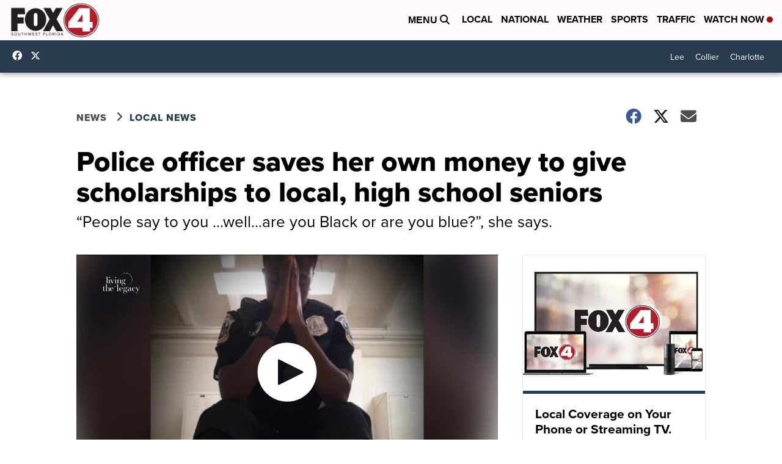

--- FILE ---
content_type: application/javascript; charset=utf-8
request_url: https://fundingchoicesmessages.google.com/f/AGSKWxV5bIuIopI784lbctx8alkAPJYGXvwn3QqxnSTlF5wOA-F7ZSafT1HTWwHaaDQ3o8Bg1vScLXGtQjM60eK1EaHYYw2zby1_IPg4zxllntUc5-RJz4OMm79JTSUSYFE7g4mJrtbp-llqpHW-e4N9ruZpoK6HrKSbIxoHP7EwWKXrc8AiywNggnGp6hmN/_/ad-layering-_ad_harness._ad_slot/-google-adsense./adsweb.
body_size: -1289
content:
window['2dba0a8d-b2f1-4f63-9294-31ae84334b10'] = true;